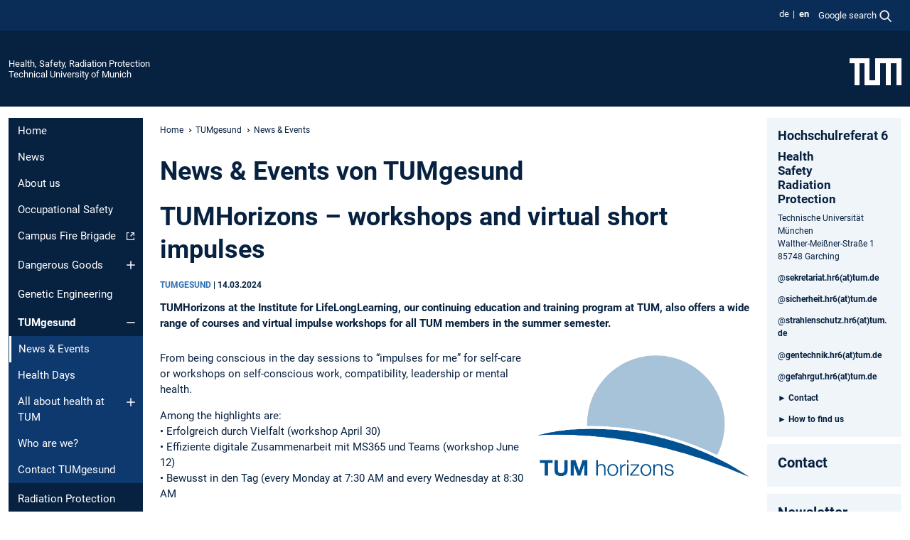

--- FILE ---
content_type: text/html; charset=utf-8
request_url: https://www.hr6.tum.de/en/hr6/tumgesund/news-events/article/tumhorizons-workshops-and-virtual-short-impulses/
body_size: 8443
content:
<!DOCTYPE html>
<html lang="en">
<head>

<meta charset="utf-8">
<!-- 
	This website is powered by TYPO3 - inspiring people to share!
	TYPO3 is a free open source Content Management Framework initially created by Kasper Skaarhoj and licensed under GNU/GPL.
	TYPO3 is copyright 1998-2026 of Kasper Skaarhoj. Extensions are copyright of their respective owners.
	Information and contribution at https://typo3.org/
-->



<title>TUMHorizons – workshops and virtual short impulses - Health, Safety, Radiation Protection</title>
<meta name="generator" content="TYPO3 CMS">
<meta name="description" content="TUMHorizons at the Institute for LifeLongLearning, our continuing education and training program at TUM, also offers a wide range of courses and virtual impulse workshops for all TUM members in the summer semester.
">
<meta name="viewport" content="width=device-width, initial-scale=1">
<meta property="og:title" content="TUMHorizons – workshops and virtual short impulses">
<meta property="og:type" content="article">
<meta property="og:url" content="https://www.hr6.tum.de/en/hr6/tumgesund/news-events/article/tumhorizons-workshops-and-virtual-short-impulses/">
<meta property="og:image" content="https://www.hr6.tum.de/fileadmin/w00bjm/hr6/pics/tum-horizons_final_RGB.png">
<meta property="og:image:width" content="300">
<meta property="og:image:height" content="187">
<meta property="og:description" content="TUMHorizons at the Institute for LifeLongLearning, our continuing education and training program at TUM, also offers a wide range of courses and virtual impulse workshops for all TUM members in the summer semester.
">
<meta property="og:site_name" content="Health, Safety, Radiation Protection">
<meta name="twitter:card" content="summary_large_image">
<meta name="twitter:title" content="News &amp; Events">


<link rel="stylesheet" href="/typo3temp/assets/compressed/7015c8c4ac5ff815b57530b221005fc6-3a743f3be8293d5eb8543dc949fbcd04.css.gz?1768381419" media="all" nonce="---xGw_UnudWhElHyoqxYOM1k2ZUYHz1z_eSP2d0BXQro0CXH1Jp0A">
<link rel="stylesheet" href="/typo3temp/assets/compressed/tum-icons.min-98dd417b58d14ac2314087574105ee93.css.gz?1768381419" media="all" nonce="---xGw_UnudWhElHyoqxYOM1k2ZUYHz1z_eSP2d0BXQro0CXH1Jp0A">
<link href="/_frontend/bundled/assets/main-Ddhi15Qx.css?1768377399" rel="stylesheet" nonce="---xGw_UnudWhElHyoqxYOM1k2ZUYHz1z_eSP2d0BXQro0CXH1Jp0A" >
<link href="/_frontend/bundled/assets/news-single-ClX63w49.css?1768377399" rel="stylesheet" >




<script nonce="---xGw_UnudWhElHyoqxYOM1k2ZUYHz1z_eSP2d0BXQro0CXH1Jp0A">let TUM = {
        hp: "/en/hr6/home/",
        pid: 102,
        lid: 1,
        search: {
            box: 1,
            path: "/en/hr6/suche/"
        },
        video: [],
        loadOnce: {}
    };
    
    
    document.querySelector('html').classList.remove('no-js');
    document.querySelector('html').classList.add('js');</script>
<script nonce="---xGw_UnudWhElHyoqxYOM1k2ZUYHz1z_eSP2d0BXQro0CXH1Jp0A">
    const m2cCookieLifetime = "7";
</script>

<link rel="icon" type="image/png" href="/_frontend/favicon/favicon-96x96.png" sizes="96x96" />
<link rel="icon" type="image/svg+xml" href="/_frontend/favicon/favicon.svg" />
<link rel="shortcut icon" href="/_frontend/favicon/favicon.ico" />
<link rel="apple-touch-icon" sizes="180x180" href="/_frontend/favicon/apple-touch-icon.png" />
<meta name="apple-mobile-web-app-title" content="TUM" />
<link rel="manifest" href="/_frontend/favicon/site.webmanifest" /><script data-ignore="1" data-cookieconsent="statistics" type="text/plain"></script>



<link rel="canonical" href="https://www.hr6.tum.de/en/hr6/tumgesund/news-events/article/tumhorizons-workshops-and-virtual-short-impulses/"/>

<link rel="alternate" hreflang="de-DE" href="https://www.hr6.tum.de/hr6/tumgesund/news-events/article/tumhorizons-kurse-zu-achtsamkeit-und-stressmanagement-und-mehr/"/>
<link rel="alternate" hreflang="en-US" href="https://www.hr6.tum.de/en/hr6/tumgesund/news-events/article/tumhorizons-workshops-and-virtual-short-impulses/"/>
<link rel="alternate" hreflang="x-default" href="https://www.hr6.tum.de/hr6/tumgesund/news-events/article/tumhorizons-kurse-zu-achtsamkeit-und-stressmanagement-und-mehr/"/>
</head>
<body class="" data-pid="102">










<header>
    

<div id="topbar" class="c-topbar py-1">
	<div class="container">
		<a class="c-skiplink"
           id="skipnav"
           href="#content"
           title="skip to content"
           aria-label="skip to content"
        >
			Skip to content
		</a>

        <div class="d-flex justify-content-md-end justify-content-between">

            <div class="d-flex">

                

                
                
                
                    
                        
                    
                
                    
                        
                    
                

                
                    <div class="c-languagenav">
                        
                                    <ul class="list-inline  c-languagenav__list">
                                        
                                            
                                            
                                            <li class="list-inline-item  c-languagenav__item">
                                                
                                                        
                                                                <a class="c-languagenav__link" href="/hr6/tumgesund/news-events/article/tumhorizons-kurse-zu-achtsamkeit-und-stressmanagement-und-mehr/" hreflang="de-DE">
                                                                    <abbr lang="de" title="Deutsch">de</abbr>
                                                                </a>
                                                            
                                                    
                                            </li>
                                            
                                        
                                            
                                            
                                            <li class="list-inline-item  c-languagenav__item">
                                                
                                                        <strong>
                                                            <abbr lang="en" title="English">en</abbr>
                                                        </strong>
                                                    
                                            </li>
                                            
                                        
                                    </ul>
                                
                    </div>
                

                
                    
                        
                        <div class="c-global-search">
                            <button class="btn c-global-search__toggle js-search-toggle"
                                    data-testid="search-dialog-opener"
                                    type="button"
                                    aria-controls="global-search-overlay"
                                    aria-haspopup="dialog"
                            >
                                <span>Google search</span>
                                <svg width="18px" height="18px" viewBox="-2 -2 20 20">
                                    <path
                                        transform="translate(-1015.000000, -9.000000)"
                                        stroke-width="1"
                                        stroke="currentColor"
                                        fill="currentColor"
                                        d="M1015,16 C1015,19.866 1018.134,23.001 1022,23.001 C1023.753,23.001 1025.351,22.352 1026.579,21.287 L1032,26.707 L1032.707,26.001 L1027.286,20.58 C1028.351,19.352 1029,17.753 1029,16 C1029,12.134 1025.866,9 1022,9 C1018.134,9 1015,12.134 1015,16 L1015,16 Z M1016,16 C1016,12.692 1018.692,10 1022,10 C1025.308,10 1028,12.692 1028,16 C1028,19.309 1025.308,22 1022,22 C1018.692,22 1016,19.309 1016,16 L1016,16 Z"
                                    ></path>
                                </svg>
                            </button>
                            <span class="c-global-search__search">
						        <span id="cse-stub"></span>
					        </span>
                        </div>
                    
                

            </div>

            <div class="d-md-none">
                <button id="menutoggle" class="c-menu-mobile navbar-toggler" type="button" data-bs-toggle="collapse" data-bs-target="#sitenav" aria-expanded="false" title="open navigation" aria-label="open navigation">
                    <span class="navbar-toggler-icon"></span>
                    <span class="c-menu-mobile__text">Menu</span>
                </button>
            </div>

            

            <template id="global-search-popup">
                <dialog id="global-search-overlay"
                        class="c-global-search-overlay js-gsc-dialog px-5 py-4 bg-body shadow"
                        aria-labelledby="global-search-popup-title"
                        aria-describedby="global-search-popup-desc"
                >
                    <h2 id="global-search-popup-title" class="fs-1 border-0">Google Custom Search</h2>
                    <p id="global-search-popup-desc">
                        We use Google for our search. By clicking on „enable search“ you enable the search box and accept our terms of use.
                    </p>
                    <p>
                        <a href="/en/hr6/datenschutz/#GoogleCustomSearch" title="Privacy">
                            Information on the use of Google Search
                        </a>
                    </p>
                    <form method="dialog">
                        <button class="btn btn-primary c-global-search__button c-global-search__accept js-search-activate js-search-close"
                                type="button"
                        >
                            enable search
                        </button>
                        <button class="btn-close position-absolute top-0 end-0 p-2 js-search-close"
                                type="button"
                                aria-label="close popup"
                        >
                        </button>
                    </form>
                </dialog>
            </template>

        </div>

	</div>
</div>

    


<div class="c-siteorg ">
    <div class="container c-siteorg__grid">
        
        <div class="nav clearfix">
            <ul class="c-siteorg__list">
                
                    <li class="l_this">
                        <a href="/en/hr6/home/" title="Home Health, Safety, Radiation Protection">
                            Health, Safety, Radiation Protection
                        </a>
                    </li>
                

                
                        
                        
                    
                

                
                    <li class="l_top">
                        <a href="https://www.tum.de/en/" title="Home Technical University of Munich">
                            Technical University of Munich
                        </a>
                    </li>
                
            </ul>
        </div>
        <div>
            <a href="https://www.tum.de/en/" title="Home www.tum.de">
                <img src="/_assets/32ebf5255105e66824f82cb2d7e14490/Icons/Org/tum-logo.png?neu" alt="Technical University of Munich" />
            </a>
        </div>
    </div>
</div>


</header>

    <main id="page-body">
        <div class="container  c-content-area">

            <div class="row">

                <div class="col-md-3 col-xl-2  c-content-area__sitenav">
                    

<div class="c-sitenav navbar navbar-expand-md">
    <div id="sitenav" class="collapse navbar-collapse">
        <nav class="sitemenu c-sitenav__wrapper" aria-label="main navigation">
            
                <ul id="menuMain"
                    class="accordion c-sitenav__menu"
                >
                    
                        <li class="">

                            
                                    <a href="/en/hr6/home/" target="_self" title="Home">
                                        Home
                                    </a>
                                
                            

                        </li>
                    
                        <li class="">

                            
                                    <a href="/en/hr6/news/" target="_self" title="News">
                                        News
                                    </a>
                                
                            

                        </li>
                    
                        <li class="">

                            
                                    <a href="/en/hr6/about-us/" target="_self" title="About us">
                                        About us
                                    </a>
                                
                            

                        </li>
                    
                        <li class="">

                            
                                    <a href="/en/hr6/occupational-safety/" target="_self" title="Occupational Safety">
                                        Occupational Safety
                                    </a>
                                
                            

                        </li>
                    
                        <li class="">

                            
                                    <a href="https://www.hr6.tum.de/feuerwehr" target="_self" title="Campus Fire Brigade" class="c-sitenav__link-ext ti ti-link-ext">
                                        Campus Fire Brigade
                                    </a>
                                
                            

                        </li>
                    
                        <li class="accordion-item  c-sitenav__item">

                            
                                    <a href="/en/hr6/dangerous-goods/" target="_self" title="Dangerous Goods" class="accordion-header">
                                        Dangerous Goods
                                    </a>
                                
                            
                                <button class="accordion-button collapsed c-sitenav__button"
                                        type="button"
                                        data-bs-toggle="collapse"
                                        data-bs-target="#menuMain5"
                                        aria-label="Open submenu of Dangerous Goods"
                                        aria-expanded="false"
                                        aria-controls="menuMain5"
                                ></button>
                                <div id="menuMain5"
                                     class="accordion-collapse collapse c-sitenav__accordion"
                                >
                                    <div class="accordion-body c-sitenav__body">
                                        
    <ul id="menuMainl1-e5"
        class="accordion c-sitenav__menu-children"
    >
        
            

            <li class="accordion-item c-sitenav__item-children">
                
                        <a href="https://wiki.tum.de/x/0wL2Kw" target="_self" title="Entsorgungsleitfaden" class="c-sitenav__link-ext ti ti-link-ext">
                            Entsorgungsleitfaden
                        </a>
                    
                
            </li>
        
    </ul>

                                    </div>
                                </div>
                            

                        </li>
                    
                        <li class="">

                            
                                    <a href="/en/hr6/genetic-engineering/" target="_self" title="Genetic Engineering">
                                        Genetic Engineering
                                    </a>
                                
                            

                        </li>
                    
                        <li class="accordion-item  c-sitenav__item is-active">

                            
                                    <a href="/en/hr6/tumgesund/" target="_self" title="TUMgesund" class="accordion-header">
                                        TUMgesund
                                    </a>
                                
                            
                                <button class="accordion-button  c-sitenav__button"
                                        type="button"
                                        data-bs-toggle="collapse"
                                        data-bs-target="#menuMain7"
                                        aria-label="Open submenu of TUMgesund"
                                        aria-expanded="true"
                                        aria-controls="menuMain7"
                                ></button>
                                <div id="menuMain7"
                                     class="accordion-collapse collapse c-sitenav__accordion show"
                                >
                                    <div class="accordion-body c-sitenav__body">
                                        
    <ul id="menuMainl1-e7"
        class="accordion c-sitenav__menu-children"
    >
        
            

            <li class="accordion-item c-sitenav__item-children is-current is-active">
                
                        <a aria-current="page" class="">
                            News & Events
                        </a>
                    
                
            </li>
        
            

            <li class="accordion-item c-sitenav__item-children">
                
                        <a href="/en/hr6/tumgesund/health-days/" target="_self" title="Health Days">
                            Health Days
                        </a>
                    
                
            </li>
        
            

            <li class="accordion-item c-sitenav__item-children">
                
                        <a href="/en/hr6/tumgesund/all-about-health-at-tum/" target="_self" title="All about health at TUM" class="accordion-header c-sitenav__header">
                            All about health at TUM
                        </a>
                    
                
                    <button class="accordion-button collapsed c-sitenav__button"
                            type="button"
                            data-bs-toggle="collapse"
                            data-bs-target="#l1-e7-l2-e2"
                            aria-label="Open submenu of All about health at TUM"
                            aria-expanded="false"
                            aria-controls="l1-e7-l2-e2"
                    >
                    </button>
                    <div id="l1-e7-l2-e2"
                         class="accordion-collapse collapse c-sitenav__accordion"
                    >
                        <div class="accordion-body c-sitenav__body">
                            
    <ul id="menuMainl1-e7-l2-e2"
        class=" c-sitenav__menu-children"
    >
        
            

            <li class="accordion-item c-sitenav__item-children">
                
                        <a href="/en/hr6/tumgesund/all-about-health-at-tum/exercise-opportunities-at-tum-and-the-surrounding-area/" target="_self" title="Exercise opportunities at TUM and the surrounding area">
                            Exercise opportunities at TUM and the surrounding area
                        </a>
                    
                
            </li>
        
            

            <li class="accordion-item c-sitenav__item-children">
                
                        <a href="/en/hr6/tumgesund/gesundheitsangebote-an-der-tum/nutrition-relaxation-and-more/" target="_self" title="Nutrition, relaxation and more">
                            Nutrition, relaxation and more
                        </a>
                    
                
            </li>
        
            

            <li class="accordion-item c-sitenav__item-children">
                
                        <a href="/en/hr6/tumgesund/all-about-health-at-tum/advice-and-service-offers-for-your-health/" target="_self" title="Advice and service offers for your health">
                            Advice and service offers for your health
                        </a>
                    
                
            </li>
        
            

            <li class="accordion-item c-sitenav__item-children">
                
                        <a href="/en/hr6/tumgesund/all-about-health-at-tum/lecture-series-on-workplace-health-promotion-at-tum/" target="_self" title="Lecture series on workplace health promotion at TUM">
                            Lecture series on workplace health promotion at TUM
                        </a>
                    
                
            </li>
        
    </ul>

                        </div>
                    </div>
            
            </li>
        
            

            <li class="accordion-item c-sitenav__item-children">
                
                        <a href="/en/hr6/tumgesund/who-are-we/" target="_self" title="Who are we?">
                            Who are we?
                        </a>
                    
                
            </li>
        
            

            <li class="accordion-item c-sitenav__item-children">
                
                        <a href="/en/hr6/tumgesund/contact-tumgesund/" target="_self" title="Contact TUMgesund">
                            Contact TUMgesund
                        </a>
                    
                
            </li>
        
    </ul>

                                    </div>
                                </div>
                            

                        </li>
                    
                        <li class="">

                            
                                    <a href="/en/hr6/radiation-protection/" target="_self" title="Radiation Protection">
                                        Radiation Protection
                                    </a>
                                
                            

                        </li>
                    
                        <li class="accordion-item  c-sitenav__item">

                            
                                    <a href="/en/hr6/trainings/" target="_self" title="Trainings" class="accordion-header">
                                        Trainings
                                    </a>
                                
                            
                                <button class="accordion-button collapsed c-sitenav__button"
                                        type="button"
                                        data-bs-toggle="collapse"
                                        data-bs-target="#menuMain9"
                                        aria-label="Open submenu of Trainings"
                                        aria-expanded="false"
                                        aria-controls="menuMain9"
                                ></button>
                                <div id="menuMain9"
                                     class="accordion-collapse collapse c-sitenav__accordion"
                                >
                                    <div class="accordion-body c-sitenav__body">
                                        
    <ul id="menuMainl1-e9"
        class="accordion c-sitenav__menu-children"
    >
        
            

            <li class="accordion-item c-sitenav__item-children">
                
                        <a href="/en/hr6/trainings/first-aid-courses/" target="_self" title="First-Aid-Courses">
                            First-Aid-Courses
                        </a>
                    
                
            </li>
        
            

            <li class="accordion-item c-sitenav__item-children">
                
                        <a href="/en/hr6/trainings/further-events/" target="_self" title="Further Events">
                            Further Events
                        </a>
                    
                
            </li>
        
    </ul>

                                    </div>
                                </div>
                            

                        </li>
                    
                        <li class="">

                            
                                    <a href="/en/hr6/services/" target="_self" title="Services">
                                        Services
                                    </a>
                                
                            

                        </li>
                    
                        <li class="">

                            
                                    <a href="/en/hr6/information-systems/" target="_self" title="Information Systems">
                                        Information Systems
                                    </a>
                                
                            

                        </li>
                    
                        <li class="accordion-item  c-sitenav__item">

                            
                                    <a href="/en/hr6/contact/" target="_self" title="Contact" class="accordion-header">
                                        Contact
                                    </a>
                                
                            
                                <button class="accordion-button collapsed c-sitenav__button"
                                        type="button"
                                        data-bs-toggle="collapse"
                                        data-bs-target="#menuMain12"
                                        aria-label="Open submenu of Contact"
                                        aria-expanded="false"
                                        aria-controls="menuMain12"
                                ></button>
                                <div id="menuMain12"
                                     class="accordion-collapse collapse c-sitenav__accordion"
                                >
                                    <div class="accordion-body c-sitenav__body">
                                        
    <ul id="menuMainl1-e12"
        class="accordion c-sitenav__menu-children"
    >
        
            

            <li class="accordion-item c-sitenav__item-children">
                
                        <a href="/en/hr6/kontakt/how-to-find-us/" target="_self" title="How to find us">
                            How to find us
                        </a>
                    
                
            </li>
        
            

            <li class="accordion-item c-sitenav__item-children">
                
                        <a href="/en/hr6/kontakt/vergabeverfahren/" target="_self" title="Vergabeverfahren">
                            Vergabeverfahren
                        </a>
                    
                
            </li>
        
    </ul>

                                    </div>
                                </div>
                            

                        </li>
                    
                </ul>
            
        </nav>
    </div>
</div>






                </div>

                <div class="col-md-6 col-xl-8  c-content-area__main js-link-checker">
                    

<nav aria-label="breadcrumbs" class="c-breadcrumb">
    
        <ol class="c-breadcrumb__list">
            
                <li class="c-breadcrumb__item ">
                    <a href="/en/hr6/home/" title="|" class="c-breadcrumb__link">Home</a>
                </li>
            
            
                <li class="c-breadcrumb__item ">
                    
                            <a href="/en/hr6/tumgesund/" title="TUMgesund" class="c-breadcrumb__link">
                                TUMgesund
                            </a>
                        
                </li>
            
                <li class="c-breadcrumb__item cur">
                    
                            <span aria-current="page" title="News &amp; Events">
                                News & Events
                            </span>
                        
                </li>
            
        </ol>
    
</nav>



                    
                    
<div id="content" class="c-main">

	
			

	

			

					<div id="c378" class="frame 
 frame-type-news_pi1 frame-layout-0">
                        
                        
    
    
    
            
                            
                            
                            
                            
                                



                            
                            
                                

    
				

	
			
	
			<h1>
				News & Events von TUMgesund
			</h1>
		

		












		
				
				



		
				



    



                            
                            
    
    

    
            
                                

    
    



<div class="news news-single news-153">
	<div class="article" itemscope="itemscope" itemtype="http://schema.org/Article">
		
	
			
			

			<div class="header">
				<h1 itemprop="headline">TUMHorizons – workshops and virtual short impulses</h1>


				<!-- categorie and date -->
				<p class="small">

					
						<span class="categories">
							
									TUMgesund
							
						</span>
							|
					
					<time datetime="2024-03-14">
						14.03.2024
						<meta itemprop="datePublished" content="2024-03-14T09:48:00+01:00"/>
					</time>
                    

					


					

				</p>
			</div>

			
				
					<!-- teaser -->
					<div class="teaser-text" itemprop="description">
						TUMHorizons at the Institute for LifeLongLearning, our continuing education and training program at TUM, also offers a wide range of courses and virtual impulse workshops for all TUM members in the summer semester.

					</div>


				
				<hr class="cl-right">

				

				

	<!-- media files -->
	
        
		
	
	<div class="news-single-img">
        
		
				
                    



<figure class="image">
	
			
                    
            <picture>
                
        
        
            <source media="(min-width: 1200px)" srcset="/fileadmin/_processed_/d/0/csm_tum-horizons_final_RGB_125c9d7e7a.webp" type="image/webp">
            <source srcset="/fileadmin/_processed_/d/0/csm_tum-horizons_final_RGB_456c61fb58.webp 227w,
                        
                        
                    "
                    sizes="(min-width: 768px) 227px,
                       (min-width: 520px) 656px,
                       calc(100vw - 24px)"
                    type="image/webp">
        
    
                <img itemprop="image" src="/fileadmin/_processed_/d/0/csm_tum-horizons_final_RGB_6da7c4eb1d.webp" width="300" height="187" alt="" />
            </picture>
        
				
		
	<figcaption class="news-single-imgcaption"></figcaption>
</figure>



                    
				
				
		
	</div>




				<!-- main text -->
				<div class="news-text-wrap" itemprop="articleBody">
					<div class="tw-ta-container F0azHf tw-nfl"><p>From being conscious in the day sessions to “impulses for me” for self-care or workshops on self-conscious work, compatibility, leadership or mental health.</p>
<p>Among the highlights are:<br> • Erfolgreich durch Vielfalt (workshop April 30)<br> • Effiziente digitale Zusammenarbeit mit MS365 und Teams (workshop June 12)<br> • Bewusst in den Tag (every Monday at 7:30 AM and every Wednesday at 8:30 AM</p>
<p>Registration for the courses possible from March 12, 2024</p></div><p><a href="https://collab.dvb.bayern/display/TUMhorizons/TUM+horizons" target="_top" class="external-link">More information</a></p>
				</div>
			

			
				
				
			
			<!-- related things -->
			<hr class="cl-right">

			

			
					<div class="news-backlink-wrap">&#9668;
						<a href="/en/hr6/tumgesund/news-events/">
							<span>Back to:</span>
							News & Events
						</a>
					</div>
				

		

	</div>
</div>




                            
        

                            
                                



                            
                        
        



						
					</div>

				
		
	






	

			

					<div id="c474" class="frame 
 frame-type-shortcut frame-layout-0">
                        
                        
    
    
    
            
                            
                            
                            
                            
                                



                            
                            
                            
    
    

    
            
                                

    

	

			

					<div id="c762" class="frame 
 frame-type-textmedia frame-layout-0">
                        
                        
    
    
    
            
                            
                                <a id="c766" class="d-inline"></a>
                            
                            
                            
                            
                                



                            
                            
	


		
				
			


	
				

    
				

	
			
	
			<h2>
				<a href="https://wiki.tum.de/x/v4cyVQ">Newsletter TUMgesund</a>
			</h2>
		

		












		
				
				



		
				



    



	


                            
    
    

    
            
                                

	
			
					
                    <p>You will be informed about current health promotion offers and are invited and reminded about the activities.</p>
<p>&nbsp;</p>
				
		


	


                            
        

                            
                                



                            
                        
        



						
					</div>

				
		
	







                            
        

                            
                                



                            
                        
        



						
					</div>

				
		
	





		

</div>

<div class="c-link-to-top  js-link-to-top">
	<a href="#topbar" title="go back to the top of the page">
		To top
	</a>
</div>



                </div>

                <div class="col-md-3 col-xl-2  c-content-area__aside js-link-checker">
                    
                    

<div id="sidebar" class="sidebar">
	<aside class="c-aside">
		

	

			

					<div id="c233" class="frame 
 frame-type-textmedia frame-layout-0 frame-space-after-small">
                        
                        
    
    
    
            
                            
                                <a id="c768" class="d-inline"></a>
                            
                            
                            
                            
                                



                            
                            
	


		
				
			


	
				

    
				

	
			
	
			<h3>
				Hochschulreferat 6
            </h3>
		

		












		
				
				



		
				



    



	


                            
    
    

    
            
                                

	
			
					
                    <h4>Health<br>Safety<br>Radiation Protection</h4>
<p class="small">Technische Universität München<br>Walther-Meißner-Straße 1<br>85748 Garching</p>
<p class="small">@<a href="#" data-mailto-token="wksvdy4coubodkbskd8rb0Jdew8no" data-mailto-vector="10" title="Service-Adresse: HR6 - Sekretariat">sekretariat.hr6(at)tum.de</a></p>
<p class="small">@<a href="#" data-mailto-token="wksvdy4csmrobrosd8rb0Jdew8no" data-mailto-vector="10" title="Service-Adresse: HR6 - Arbeitssicherheit">sicherheit.hr6(at)tum.de</a></p>
<p class="small">@<a href="#" data-mailto-token="wksvdy4cdbkrvoxcmredj8rb0Jdew8no" data-mailto-vector="10" title="Service-Adresse: HR6 - Strahlenschutz">strahlenschutz.hr6(at)tum.de</a></p>
<p class="small">@<a href="#" data-mailto-token="wksvdy4qoxdomrxsu8rb0Jdew8no" data-mailto-vector="10" title="Service-Adresse: HR6 - Gentechnik">gentechnik.hr6(at)tum.de</a></p>
<p class="small">@<a href="#" data-mailto-token="wksvdy4qopkrbqed8rb0Jdew8no" data-mailto-vector="10" title="Service-Adresse: HR6 - Gefahrgut">gefahrgut.hr6(at)tum.de</a></p>
<p class="small">► <a href="/en/hr6/contact/" class="internal-link">Contact</a></p>
<p class="small">► <a href="/en/hr6/kontakt/how-to-find-us/" class="internal-link">How to find us</a></p>
				
		


	


                            
        

                            
                                



                            
                        
        



						
					</div>

				
		
	





		

	

			

					<div id="c635" class="frame 
 frame-type-shortcut frame-layout-0">
                        
                        
    
    
    
            
                            
                            
                            
                            
                                



                            
                            
                            
    
    

    
            
                                

    

	

			

					<div id="c761" class="frame 
 frame-type-textmedia frame-layout-0">
                        
                        
    
    
    
            
                            
                                <a id="c765" class="d-inline"></a>
                            
                            
                            
                            
                                



                            
                            
	


		
				
			


	
				

    
				

	
			
	
			<h2>
				<a href="/en/hr6/tumgesund/contact-tumgesund/">Contact</a>
			</h2>
		

		












		
				
				



		
				



    



	


                            
    
    

    
            
                                

	
			
					
				
		


	


                            
        

                            
                                



                            
                        
        



						
					</div>

				
		
	







                            
        

                            
                                



                            
                        
        



						
					</div>

				
		
	






	

			

					<div id="c629" class="frame 
 frame-type-shortcut frame-layout-0">
                        
                        
    
    
    
            
                            
                            
                            
                            
                                



                            
                            
                            
    
    

    
            
                                

    

	

			

					<div id="c762" class="frame 
 frame-type-textmedia frame-layout-0">
                        
                        
    
    
    
            
                            
                                <a id="c766" class="d-inline"></a>
                            
                            
                            
                            
                                



                            
                            
	


		
				
			


	
				

    
				

	
			
	
			<h2>
				<a href="https://wiki.tum.de/x/v4cyVQ">Newsletter TUMgesund</a>
			</h2>
		

		












		
				
				



		
				



    



	


                            
    
    

    
            
                                

	
			
					
                    <p>You will be informed about current health promotion offers and are invited and reminded about the activities.</p>
<p>&nbsp;</p>
				
		


	


                            
        

                            
                                



                            
                        
        



						
					</div>

				
		
	







                            
        

                            
                                



                            
                        
        



						
					</div>

				
		
	





	</aside>
</div>



                </div>

            </div>

        </div>
    </main>



	<footer class="c-footer">

        <div class="c-footer__legal">
            <nav class="container" aria-label="legal links">
                <ul class="list-inline"><li class="list-inline-item"><a href="/en/hr6/datenschutz/">Privacy</a></li><li class="list-inline-item"><a href="/en/hr6/impressum/">Imprint</a></li><li class="list-inline-item"><a href="/en/hr6/barrierefreiheit/">Accessibility</a></li></ul>
                <img aria-hidden="true" src="https://tum.de/hsts/default" height="1" width="1" />
            </nav>
        </div>

        

	</footer>




    
    
    <!-- Matomo Partial -->
    <script data-ignore="1" data-cookieconsent="statistics" type="text/plain" nonce="---xGw_UnudWhElHyoqxYOM1k2ZUYHz1z_eSP2d0BXQro0CXH1Jp0A">
        var _paq = window._paq = window._paq || [];
       _paq.push(['trackPageView']);
       _paq.push(['enableLinkTracking']);

       (function () {
           var u = "//webstat.srv.tum.de/";
           _paq.push(['setTrackerUrl', u + 'matomo.php']);
           _paq.push(['setSiteId', '163']);

           var d = document, g = d.createElement('script'), s = d.getElementsByTagName('script')[0];
           g.type = 'text/javascript';
           g.async = true;
           g.defer = true;
           g.src = u + 'js/';
           s.parentNode.insertBefore(g, s);
       })();
    </script>
    <!-- End Matomo -->

<script type="module" src="/_frontend/bundled/assets/main-GCZC34PO.js?1768377399" nonce="---xGw_UnudWhElHyoqxYOM1k2ZUYHz1z_eSP2d0BXQro0CXH1Jp0A"></script>
<script data-ignore="1" data-dp-cookiedesc="layout" nonce="---xGw_UnudWhElHyoqxYOM1k2ZUYHz1z_eSP2d0BXQro0CXH1Jp0A" type="text/plain">
    
        This website uses cookies and Matomo to accelerate usability.
    


    <a aria-label="learn more about cookies"
       class="cc-link"
       href="/en/hr6/datenschutz/#AktiveKomponenten"
       rel="noopener noreferrer nofollow"
       target="_blank"
    >
        More information
    </a>


</script>
<script data-ignore="1" data-dp-cookieselect="layout" nonce="---xGw_UnudWhElHyoqxYOM1k2ZUYHz1z_eSP2d0BXQro0CXH1Jp0A" type="text/plain">
    <div class="dp--cookie-check" xmlns:f="http://www.w3.org/1999/html">
    <label for="dp--cookie-required">
        <input class="dp--check-box" id="dp--cookie-required" tabindex="-1" type="checkbox" name="" value="" checked disabled>
        necessary
    </label>
    <label for="dp--cookie-statistics">
        <input class="dp--check-box" id="dp--cookie-statistics" tabindex="1" type="checkbox" name="" value="">
        statistics
    </label>
		
</div>

</script>
<script data-ignore="1" data-dp-cookierevoke="layout" nonce="---xGw_UnudWhElHyoqxYOM1k2ZUYHz1z_eSP2d0BXQro0CXH1Jp0A" type="text/plain">
    <button type="button"
        aria-label="revoke cookie consent"
        class="dp--revoke {{classes}}"
>
    <i class="dp--icon-fingerprint"></i>
    <span class="dp--hover">Cookie Policy</span>
</button>

</script>
<script data-ignore="1" data-dp-cookieiframe="layout" nonce="---xGw_UnudWhElHyoqxYOM1k2ZUYHz1z_eSP2d0BXQro0CXH1Jp0A" type="text/plain">
    <div class="dp--overlay-inner" data-nosnippet>
    <div class="dp--overlay-header">{{notice}}</div>
    <div class="dp--overlay-description">{{desc}}</div>
    <div class="dp--overlay-button">
        <button class="db--overlay-submit" onclick="window.DPCookieConsent.forceAccept(this)"
                data-cookieconsent="{{type}}">
        {{btn}}
        </button>
    </div>
</div>

</script>
<script data-ignore="1" nonce="---xGw_UnudWhElHyoqxYOM1k2ZUYHz1z_eSP2d0BXQro0CXH1Jp0A" type="text/javascript">
    window.cookieconsent_options = {
        overlay: {
            notice: true,
            box: {
                background: 'rgba(48,112,179,.75)',
            text: '#fff'
            },
            btn: {
                background: '#b81839',
            text: '#fff'
            }
            },
            content: {
                message:'This website uses cookies and Matomo to accelerate usability.',
            dismiss:'allow cookies',
            allow:'save',
            deny: 'necessary <span></span>cookies',
            link:'More information',
            href:'/en/hr6/datenschutz/',
            target:'_blank',
            'allow-all': 'all cookies',
            config: 'customize',
            'config-header':  'Customize Consent Preferences',


            cookie: 'Cookies',
            duration: 'Duration',
            vendor: 'Vendor',

            media: {
                notice: 'Cookie Notice',
            desc: 'Loading this resource will connect to external servers which use cookies and other tracking technologies to personalize and improve experience. Further information can be found in our privacy policy.',
            btn: 'Allow cookies and load this resource',
            },
            },
            theme: 'basic',
            position: 'bottom-right',
            type: 'opt-in',
            revokable: true,
            reloadOnRevoke: false,
            checkboxes: {"statistics":"false","marketing":"false"},
            cookies: [],
            palette: {
                popup: {
                    background: 'rgba(48,112,179,1)',
            text: '#fff'
            },
            button: {
                background: '#b81839',
            text: '#fff',
            }
        }
    };
</script>
<!--
  ~ Copyright (c) 2021.
  ~
  ~ @category   TYPO3
  ~
  ~ @copyright  2021 Dirk Persky (https://github.com/DirkPersky)
  ~ @author     Dirk Persky <info@dp-wired.de>
  ~ @license    MIT
  -->


<!-- Begin Cookie Consent plugin by Dirk Persky - https://github.com/DirkPersky/typo3-dp_cookieconsent -->






<!-- End Cookie Consent plugin -->
</body>
</html>

--- FILE ---
content_type: text/css; charset=utf-8
request_url: https://www.hr6.tum.de/_frontend/bundled/assets/news-single-ClX63w49.css?1768377399
body_size: 785
content:
.news-single .article{margin-bottom:5px}.news-single .small{font-size:12px;font-weight:700;text-transform:uppercase;line-height:1.55em}.news-single .categories{color:var(--bs-primary)}.news-single .teaser-text{font-weight:700;line-height:1.5;margin-bottom:16px}.news-single .teaser-text p{margin-top:.83em;margin-bottom:.83em}.news-single .cl-right{clear:right;height:1px;border:none;padding:0;margin:0}.news-single .news-text-wrap p{margin-top:10px}.sidebar .news-single .header>[itemprop=headline]{font-size:1rem}.news-detail-tags{font-style:italic;text-transform:initial}.news-single-img{float:right;margin:10px 0 0 10px;max-width:40%}@media (width <= 1100px){.news-single-img{float:none;margin:10px 5px 0;max-width:100%}}.news-single-img :where(img,iframe,video){border:0}.news-single-imgcaption{margin:0;color:var(--bs-gray-800);font-size:.8em;word-wrap:break-word;padding:1px 0 3px;display:table-caption;caption-side:bottom}.news-img-caption{max-width:720px;display:block;caption-side:bottom;color:var(--bs-gray-800);font-size:.8em;font-style:italic;line-height:1.4em;word-wrap:break-word;padding:1px 0 3px;margin:0}.news-single-video{margin-bottom:10px}.news-single-video figure,.news-single-img figure{margin:0 0 10px;display:table}.news-related{background:#f7f7f7;margin-bottom:1rem;padding:1rem}.news-single-additional-info{margin-top:15px;padding:3px;clear:both}.news-related-links ul,.news-single-files ul,.news-related-news ul{list-style:none;margin:0;padding-left:0}.news-related-links li,.news-single-files li,.news-related-news li{font-weight:700;display:flex;align-items:flex-start;gap:.5em}.news-related-links li>img:is([src$=".svg"],[src$=".gif"]),.news-single-files li>img:is([src$=".svg"],[src$=".gif"]),.news-related-news li>img:is([src$=".svg"],[src$=".gif"]){flex:0 1;margin-top:.2em}.news-backlink-wrap{padding:10px}.news-back-button{border:0;padding:0;background:transparent}.news-back-button span{text-decoration:underline;text-decoration-thickness:1px;text-underline-offset:4px}.news-back-button:hover span,.news-back-button:focus span{text-decoration-thickness:3px;color:var(--bs-link-hover-color)}
